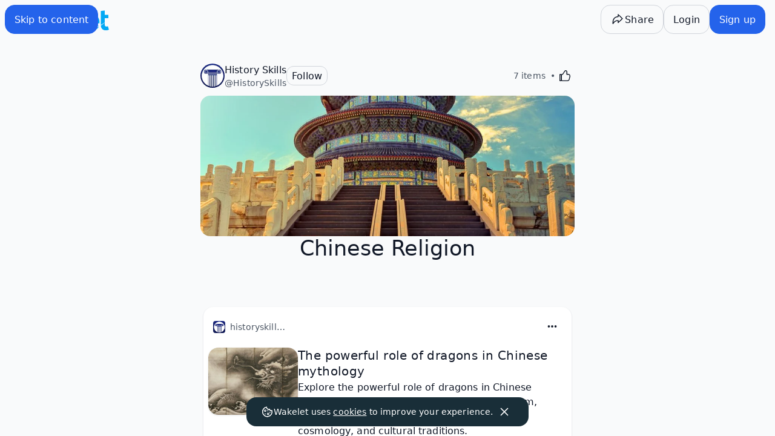

--- FILE ---
content_type: text/javascript
request_url: https://wakelet.com/_next/static/chunks/4983.cb67aec3c9223759.js
body_size: 1245
content:
(self.webpackChunk_N_E=self.webpackChunk_N_E||[]).push([[4983],{11151:e=>{e.exports={title:"CardBodyVideo_title__JUGCi"}},44559:(e,t,l)=>{"use strict";l.d(t,{H:()=>i});let s=e=>{var t,l;return null!=(l=null==(t=e.match(/([^?/&]+)/g))?void 0:t[0])?l:""},i=e=>{var t,l,i;let r=e;r=(r=r.replace(/#t=.*$/,"")).replace(/^https?:\/\//,"");let n=/youtube:\/\/|youtu\.be\/|y2u\.be\//g;if(n.test(r))return s(r.split(n)[1]);let a=/\/shorts\//g;if(a.test(r))return s(r.split(a)[1]);let o=/v=|vi=/g;if(o.test(r))return s(r.split(o)[1].split("&")[0]);let d=/\/v\/|\/vi\/|\/watch\//g;if(d.test(r))return s(r.split(d)[1]);let u=/\/an_webp\//g;if(u.test(r))return s(r.split(u)[1]);let c=/\/e\//g;if(c.test(r))return s(r.split(c)[1]);let p=/\/embed\//g;if(p.test(r))return s(r.split(p)[1]);if(/\/user\/([a-zA-Z\d]*)$/g.test(r))return;if(/\/user\/(?!.*videos)/g.test(r))return s(null!=(t=r.split("/").pop())?t:"");let h=/\/attribution_link\?.*v%3D([^%&]*)(%26|&|$)/;if(h.test(r))return s(null!=(i=null==(l=r.match(h))?void 0:l[1])?i:"");let v=/\/live\//g;if(v.test(r))return s(r.split(v)[1])}},64983:(e,t,l)=>{"use strict";l.r(t),l.d(t,{CardBodyVideo:()=>m});var s=l(37876),i=l(27964),r=l(14232),n=l(20845),a=l.n(n),o=l(86892),d=l(48914),u=l(44559),c=l(15703);l(80805);var p=l(11151),h=l.n(p),v=l(12139);let m=e=>{let t,l,n,p,m=(0,i.c)(14),{url:f,title:y,domain:x,autoplay:b,popout:g}=e,w=void 0===y?"":y,j=void 0!==b&&b,_=void 0!==g&&g,N=(0,c.q)(),[k,C]=(0,r.useState)(!1),[A,S]=(0,r.useState)(!1);if(x.includes("youtube")&&x.includes("vimeo")){let e;return m[0]===Symbol.for("react.memo_cache_sentinel")?(e=(0,s.jsx)("div",{children:"Unsupported video domain"}),m[0]=e):e=m[0],e}m[1]===Symbol.for("react.memo_cache_sentinel")?(t=()=>{C(!0)},m[1]=t):t=m[1];let V=t;m[2]===Symbol.for("react.memo_cache_sentinel")?(l=()=>{S(!0)},m[2]=l):l=m[2];let z=l;m[3]!==f||m[4]!==_||m[5]!==k||m[6]!==w||m[7]!==A||m[8]!==j||m[9]!==N?(n=e=>{let t=(0,u.H)(f);if("youtube"===e&&t&&!_){let e=new URL(f).searchParams.get("t");return(0,s.jsxs)("div",{className:"aspect-w-16 overflow-hidden rounded-xl shadow",children:[!k&&(0,s.jsx)("div",{className:h().title,children:w}),(0,s.jsx)(d.A,{id:t,title:w,params:e?"start=".concat(e):"",onIframeAdded:V})]})}return"youtube"===e&&t&&_?(0,s.jsxs)("div",{className:"aspect-w-16 overflow-hidden rounded-xl shadow",children:[(0,s.jsxs)("button",{type:"button",className:"relative block size-full",onClick:z,children:[(0,s.jsx)("div",{className:"absolute inset-0 z-10"}),!k&&(0,s.jsx)("div",{className:h().title,children:w}),(0,s.jsx)(d.A,{id:t,title:w,onIframeAdded:V})]}),(0,s.jsx)(v.l,{title:w,open:A,onClose:()=>{S(!1)},children:(0,s.jsx)(o.FK,{children:(0,s.jsx)("div",{className:"aspect-h-9 aspect-w-16 w-full",children:(0,s.jsx)(a(),{config:{youtube:{playerVars:{autoplay:j}},vimeo:{playerOptions:{autoplay:j}}},url:f,width:"100%",height:"100%",playsinline:!0,playing:!0,controls:!0})})})})]}):N?(0,s.jsx)("div",{className:"aspect-h-9 aspect-w-16 overflow-hidden rounded-xl shadow",children:(0,s.jsx)(a(),{config:{youtube:{playerVars:{autoplay:j}},vimeo:{playerOptions:{autoplay:j}}},url:f,width:"100%",height:"100%",playsinline:!0,controls:!0})}):(0,s.jsx)(s.Fragment,{})},m[3]=f,m[4]=_,m[5]=k,m[6]=w,m[7]=A,m[8]=j,m[9]=N,m[10]=n):n=m[10];let F=n;return m[11]!==F||m[12]!==x?(p=(0,s.jsx)(s.Fragment,{children:F(x)}),m[11]=F,m[12]=x,m[13]=p):p=m[13],p}}}]);